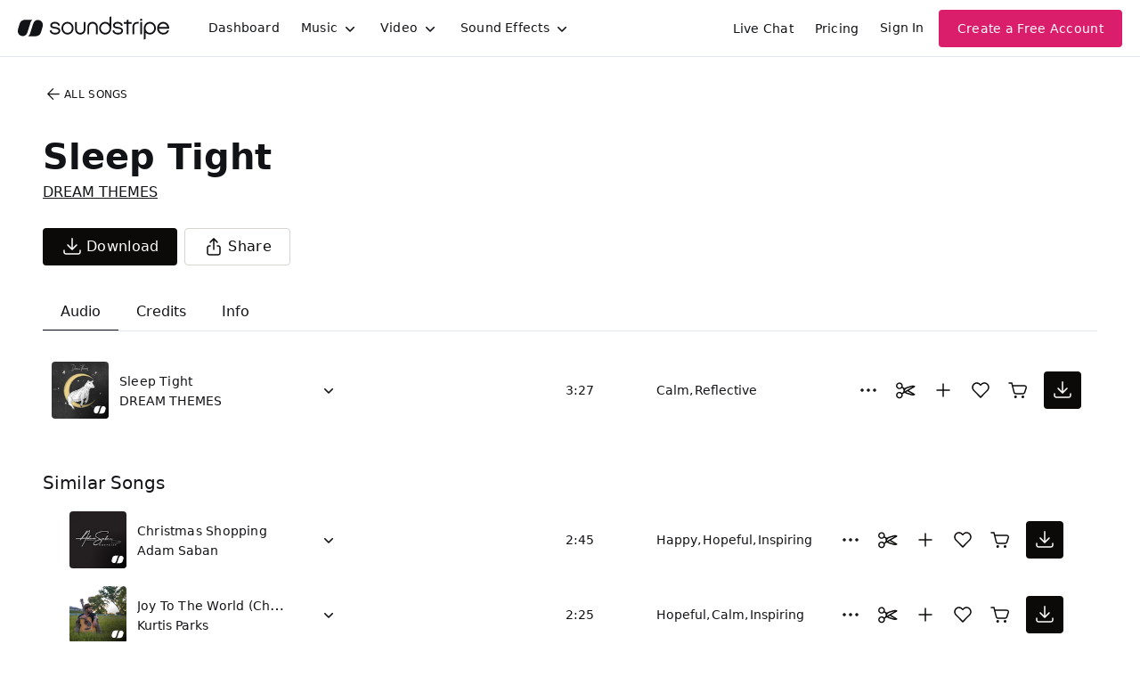

--- FILE ---
content_type: text/html
request_url: https://js.chargebee.com/assets/cbjs-2025.12.03-05.50/v2/master.html?site=soundstripe&env=production
body_size: -2387
content:
<!DOCTYPE html>
<html>
  <head>
    <meta charset="UTF-8">
    <title>Chargebee</title>
  <script nonce="9skE9YCMpzjub8ODqD4y39Eq" type="text/javascript" src="https://js.chargebee.com/assets/cbjs-2025.12.03-05.50/v2/master-8f22c04969acafba0346.js"></script><script nonce="9skE9YCMpzjub8ODqD4y39Eq">window._hp_csp_nonce = "9skE9YCMpzjub8ODqD4y39Eq"</script>
</head>
  <body>
  </body>
</html>

--- FILE ---
content_type: text/css; charset=utf-8
request_url: https://app.soundstripe.com/assets/custom-fonts-9700d597.css
body_size: -60
content:
@font-face {
	font-family: 'Neue Haas Grotesk';
	font-style: normal;
	font-weight: 500;
	font-display: optional;
	src: url("/assets/NeueHaasGroteskDisplay-65Medium-Web-97832898.woff2") format('woff2');
}

@font-face {
	font-family: 'Neue Haas Grotesk';
	font-style: normal;
	font-weight: 700;
	font-display: optional;
	src: url("/assets/NeueHaasGroteskDisplay-75Bold-Web-ba6fff93.woff2") format('woff2');
}

@font-face {
	font-family: 'Neue Haas Grotesk';
	font-style: normal;
	font-weight: 900;
	font-display: optional;
	src: url("/assets/NeueHaasGroteskDisplay-95Black-Web-f9c59792.woff2") format('woff2');
}

@font-face {
	font-family: 'InterVariable';
	font-style: normal;
	font-weight: 100 900;
	font-display: optional;
	src: url("/assets/InterVariable-d7247216.woff2") format('woff2');
}
